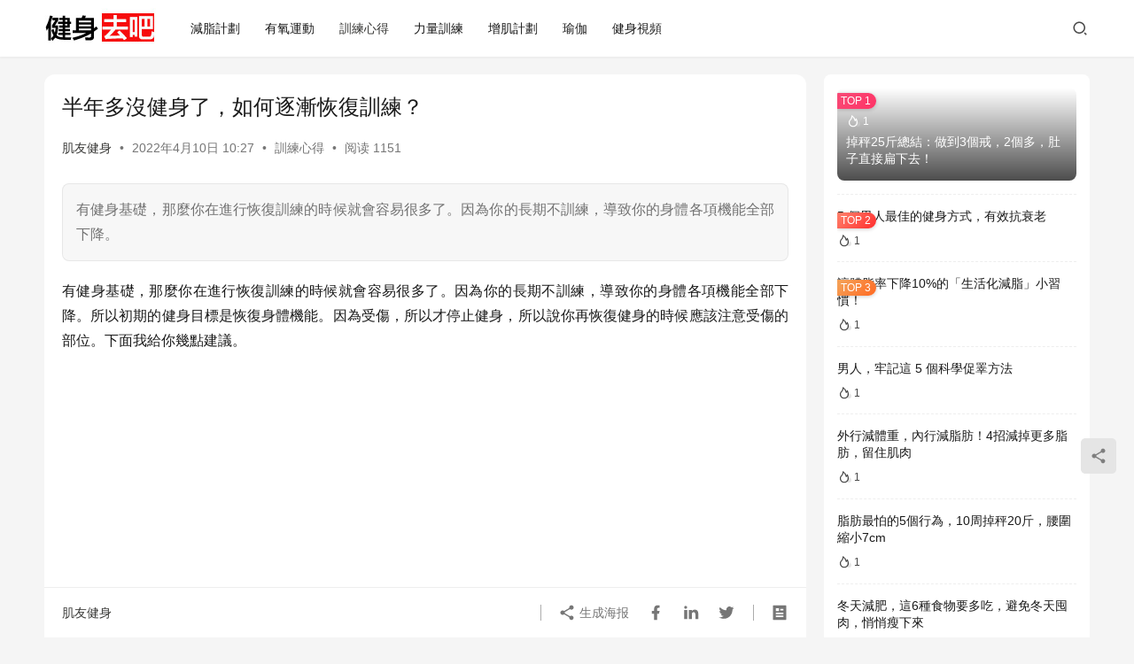

--- FILE ---
content_type: text/html
request_url: https://www.jianshenrun.com/archives/107417/
body_size: 10764
content:
<!-- THIS CONTENT IS STATIC CACHE --> <!DOCTYPE html><html lang="zh-Hans"><head><meta charset="UTF-8"><meta http-equiv="X-UA-Compatible" content="IE=edge,chrome=1"><meta name="renderer" content="webkit"><meta property="fb:app_id" content="288452224962933" /><meta property="og:site_name" content="健身動起來" /><meta property="og:title" content="半年多沒健身了，如何逐漸恢復訓練？" /><meta property="og:url" content="https://www.jianshenrun.com/archives/107417" /><meta property="og:type" content="article" /><meta property="og:description" content="有健身基礎，那麼你在進行恢復訓練的時候就會容易很多了。因為你的長期不訓練，導致你的身體各項機能全部下降。" /><meta property="og:image" content="https://p26.toutiaoimg.com/large/pgc-image/153386945101624d4e8c7b9?from=article.detail&#038;_iz=31825&#038;index=0" /><meta property="og:image:width" content="1200" /><meta property="og:image:height" content="630" /><meta property="og:locale" content="zh_tw" /><meta property="article:section" content="健身日記" /><meta property="fb:pages" content="1581341318844405" /><meta property="fb:use_automatic_ad_placement" content="enable=true ad_density=default"><meta name="viewport" content="width=device-width,initial-scale=1,maximum-scale=5"><title>半年多沒健身了，如何逐漸恢復訓練？ | 健身動起來</title><meta name="description" content="有健身基礎，那麼你在進行恢復訓練的時候就會容易很多了。因為你的長期不訓練，導致你的身體各項機能全部下降。"><meta property="og:type" content="article"><meta property="og:url" content="https://www.jianshenrun.com?p=107417&#038;disable_permalink_structure=1"><meta property="og:site_name" content="健身動起來"><meta property="og:title" content="半年多沒健身了，如何逐漸恢復訓練？"><meta property="og:image" content="https://p26.toutiaoimg.com/large/pgc-image/153386945101624d4e8c7b9?from=article.detail&#038;_iz=31825&#038;index=0"><meta property="og:description" content="有健身基礎，那麼你在進行恢復訓練的時候就會容易很多了。因為你的長期不訓練，導致你的身體各項機能全部下降。"><link rel="canonical" href="https://www.jianshenrun.com/archives/107417"><meta name="applicable-device" content="pc,mobile"><meta http-equiv="Cache-Control" content="no-transform"><style id='wp-img-auto-sizes-contain-inline-css' type='text/css'>img:is([sizes=auto i],[sizes^="auto," i]){contain-intrinsic-size:3000px 1500px}</style><link rel='stylesheet' id='stylesheet-css' href='//www.jianshenrun.com/wp-content/uploads/wpcom/style.6.21.5.1764421221.css?ver=6.21.5' type='text/css' media='all' /><link rel='stylesheet' id='font-awesome-css' href='https://www.jianshenrun.com/wp-content/themes/justnews/themer/assets/css/font-awesome.css?ver=6.21.5' type='text/css' media='all' /><style id='wp-block-library-inline-css' type='text/css'>:root{--wp-block-synced-color:#7a00df;--wp-block-synced-color--rgb:122,0,223;--wp-bound-block-color:var(--wp-block-synced-color);--wp-editor-canvas-background:#ddd;--wp-admin-theme-color:#007cba;--wp-admin-theme-color--rgb:0,124,186;--wp-admin-theme-color-darker-10:#006ba1;--wp-admin-theme-color-darker-10--rgb:0,107,160.5;--wp-admin-theme-color-darker-20:#005a87;--wp-admin-theme-color-darker-20--rgb:0,90,135;--wp-admin-border-width-focus:2px}@media (min-resolution:192dpi){:root{--wp-admin-border-width-focus:1.5px}}.wp-element-button{cursor:pointer}:root .has-very-light-gray-background-color{background-color:#eee}:root .has-very-dark-gray-background-color{background-color:#313131}:root .has-very-light-gray-color{color:#eee}:root .has-very-dark-gray-color{color:#313131}:root .has-vivid-green-cyan-to-vivid-cyan-blue-gradient-background{background:linear-gradient(135deg,#00d084,#0693e3)}:root .has-purple-crush-gradient-background{background:linear-gradient(135deg,#34e2e4,#4721fb 50%,#ab1dfe)}:root .has-hazy-dawn-gradient-background{background:linear-gradient(135deg,#faaca8,#dad0ec)}:root .has-subdued-olive-gradient-background{background:linear-gradient(135deg,#fafae1,#67a671)}:root .has-atomic-cream-gradient-background{background:linear-gradient(135deg,#fdd79a,#004a59)}:root .has-nightshade-gradient-background{background:linear-gradient(135deg,#330968,#31cdcf)}:root .has-midnight-gradient-background{background:linear-gradient(135deg,#020381,#2874fc)}:root{--wp--preset--font-size--normal:16px;--wp--preset--font-size--huge:42px}.has-regular-font-size{font-size:1em}.has-larger-font-size{font-size:2.625em}.has-normal-font-size{font-size:var(--wp--preset--font-size--normal)}.has-huge-font-size{font-size:var(--wp--preset--font-size--huge)}.has-text-align-center{text-align:center}.has-text-align-left{text-align:left}.has-text-align-right{text-align:right}.has-fit-text{white-space:nowrap!important}#end-resizable-editor-section{display:none}.aligncenter{clear:both}.items-justified-left{justify-content:flex-start}.items-justified-center{justify-content:center}.items-justified-right{justify-content:flex-end}.items-justified-space-between{justify-content:space-between}.screen-reader-text{border:0;clip-path:inset(50%);height:1px;margin:-1px;overflow:hidden;padding:0;position:absolute;width:1px;word-wrap:normal!important}.screen-reader-text:focus{background-color:#ddd;clip-path:none;color:#444;display:block;font-size:1em;height:auto;left:5px;line-height:normal;padding:15px 23px 14px;text-decoration:none;top:5px;width:auto;z-index:100000}html :where(.has-border-color){border-style:solid}html :where([style*=border-top-color]){border-top-style:solid}html :where([style*=border-right-color]){border-right-style:solid}html :where([style*=border-bottom-color]){border-bottom-style:solid}html :where([style*=border-left-color]){border-left-style:solid}html :where([style*=border-width]){border-style:solid}html :where([style*=border-top-width]){border-top-style:solid}html :where([style*=border-right-width]){border-right-style:solid}html :where([style*=border-bottom-width]){border-bottom-style:solid}html :where([style*=border-left-width]){border-left-style:solid}html :where(img[class*=wp-image-]){height:auto;max-width:100%}:where(figure){margin:0 0 1em}html :where(.is-position-sticky){--wp-admin--admin-bar--position-offset:var(--wp-admin--admin-bar--height,0px)}@media screen and (max-width:600px){html:where(.is-position-sticky){--wp-admin--admin-bar--position-offset:0px}}</style><style id='global-styles-inline-css' type='text/css'>:root{--wp--preset--aspect-ratio--square:1;--wp--preset--aspect-ratio--4-3:4/3;--wp--preset--aspect-ratio--3-4:3/4;--wp--preset--aspect-ratio--3-2:3/2;--wp--preset--aspect-ratio--2-3:2/3;--wp--preset--aspect-ratio--16-9:16/9;--wp--preset--aspect-ratio--9-16:9/16;--wp--preset--color--black:#000;--wp--preset--color--cyan-bluish-gray:#abb8c3;--wp--preset--color--white:#fff;--wp--preset--color--pale-pink:#f78da7;--wp--preset--color--vivid-red:#cf2e2e;--wp--preset--color--luminous-vivid-orange:#ff6900;--wp--preset--color--luminous-vivid-amber:#fcb900;--wp--preset--color--light-green-cyan:#7bdcb5;--wp--preset--color--vivid-green-cyan:#00d084;--wp--preset--color--pale-cyan-blue:#8ed1fc;--wp--preset--color--vivid-cyan-blue:#0693e3;--wp--preset--color--vivid-purple:#9b51e0;--wp--preset--gradient--vivid-cyan-blue-to-vivid-purple:linear-gradient(135deg,rgb(6,147,227) 0%,rgb(155,81,224) 100%);--wp--preset--gradient--light-green-cyan-to-vivid-green-cyan:linear-gradient(135deg,rgb(122,220,180) 0%,rgb(0,208,130) 100%);--wp--preset--gradient--luminous-vivid-amber-to-luminous-vivid-orange:linear-gradient(135deg,rgb(252,185,0) 0%,rgb(255,105,0) 100%);--wp--preset--gradient--luminous-vivid-orange-to-vivid-red:linear-gradient(135deg,rgb(255,105,0) 0%,rgb(207,46,46) 100%);--wp--preset--gradient--very-light-gray-to-cyan-bluish-gray:linear-gradient(135deg,rgb(238,238,238) 0%,rgb(169,184,195) 100%);--wp--preset--gradient--cool-to-warm-spectrum:linear-gradient(135deg,rgb(74,234,220) 0%,rgb(151,120,209) 20%,rgb(207,42,186) 40%,rgb(238,44,130) 60%,rgb(251,105,98) 80%,rgb(254,248,76) 100%);--wp--preset--gradient--blush-light-purple:linear-gradient(135deg,rgb(255,206,236) 0%,rgb(152,150,240) 100%);--wp--preset--gradient--blush-bordeaux:linear-gradient(135deg,rgb(254,205,165) 0%,rgb(254,45,45) 50%,rgb(107,0,62) 100%);--wp--preset--gradient--luminous-dusk:linear-gradient(135deg,rgb(255,203,112) 0%,rgb(199,81,192) 50%,rgb(65,88,208) 100%);--wp--preset--gradient--pale-ocean:linear-gradient(135deg,rgb(255,245,203) 0%,rgb(182,227,212) 50%,rgb(51,167,181) 100%);--wp--preset--gradient--electric-grass:linear-gradient(135deg,rgb(202,248,128) 0%,rgb(113,206,126) 100%);--wp--preset--gradient--midnight:linear-gradient(135deg,rgb(2,3,129) 0%,rgb(40,116,252) 100%);--wp--preset--font-size--small:13px;--wp--preset--font-size--medium:20px;--wp--preset--font-size--large:36px;--wp--preset--font-size--x-large:42px;--wp--preset--spacing--20:0.44rem;--wp--preset--spacing--30:0.67rem;--wp--preset--spacing--40:1rem;--wp--preset--spacing--50:1.5rem;--wp--preset--spacing--60:2.25rem;--wp--preset--spacing--70:3.38rem;--wp--preset--spacing--80:5.06rem;--wp--preset--shadow--natural:6px 6px 9px rgba(0, 0, 0, 0.2);--wp--preset--shadow--deep:12px 12px 50px rgba(0, 0, 0, 0.4);--wp--preset--shadow--sharp:6px 6px 0px rgba(0, 0, 0, 0.2);--wp--preset--shadow--outlined:6px 6px 0px -3px rgb(255, 255, 255), 6px 6px rgb(0, 0, 0);--wp--preset--shadow--crisp:6px 6px 0px rgb(0,0,0)}:where(.is-layout-flex){gap:0.5em}:where(.is-layout-grid){gap:0.5em}body .is-layout-flex{display:flex}.is-layout-flex{flex-wrap:wrap;align-items:center}.is-layout-flex>:is(*,div){margin:0}body .is-layout-grid{display:grid}.is-layout-grid>:is(*,div){margin:0}:where(.wp-block-columns.is-layout-flex){gap:2em}:where(.wp-block-columns.is-layout-grid){gap:2em}:where(.wp-block-post-template.is-layout-flex){gap:1.25em}:where(.wp-block-post-template.is-layout-grid){gap:1.25em}.has-black-color{color:var(--wp--preset--color--black) !important}.has-cyan-bluish-gray-color{color:var(--wp--preset--color--cyan-bluish-gray) !important}.has-white-color{color:var(--wp--preset--color--white) !important}.has-pale-pink-color{color:var(--wp--preset--color--pale-pink) !important}.has-vivid-red-color{color:var(--wp--preset--color--vivid-red) !important}.has-luminous-vivid-orange-color{color:var(--wp--preset--color--luminous-vivid-orange) !important}.has-luminous-vivid-amber-color{color:var(--wp--preset--color--luminous-vivid-amber) !important}.has-light-green-cyan-color{color:var(--wp--preset--color--light-green-cyan) !important}.has-vivid-green-cyan-color{color:var(--wp--preset--color--vivid-green-cyan) !important}.has-pale-cyan-blue-color{color:var(--wp--preset--color--pale-cyan-blue) !important}.has-vivid-cyan-blue-color{color:var(--wp--preset--color--vivid-cyan-blue) !important}.has-vivid-purple-color{color:var(--wp--preset--color--vivid-purple) !important}.has-black-background-color{background-color:var(--wp--preset--color--black) !important}.has-cyan-bluish-gray-background-color{background-color:var(--wp--preset--color--cyan-bluish-gray) !important}.has-white-background-color{background-color:var(--wp--preset--color--white) !important}.has-pale-pink-background-color{background-color:var(--wp--preset--color--pale-pink) !important}.has-vivid-red-background-color{background-color:var(--wp--preset--color--vivid-red) !important}.has-luminous-vivid-orange-background-color{background-color:var(--wp--preset--color--luminous-vivid-orange) !important}.has-luminous-vivid-amber-background-color{background-color:var(--wp--preset--color--luminous-vivid-amber) !important}.has-light-green-cyan-background-color{background-color:var(--wp--preset--color--light-green-cyan) !important}.has-vivid-green-cyan-background-color{background-color:var(--wp--preset--color--vivid-green-cyan) !important}.has-pale-cyan-blue-background-color{background-color:var(--wp--preset--color--pale-cyan-blue) !important}.has-vivid-cyan-blue-background-color{background-color:var(--wp--preset--color--vivid-cyan-blue) !important}.has-vivid-purple-background-color{background-color:var(--wp--preset--color--vivid-purple) !important}.has-black-border-color{border-color:var(--wp--preset--color--black) !important}.has-cyan-bluish-gray-border-color{border-color:var(--wp--preset--color--cyan-bluish-gray) !important}.has-white-border-color{border-color:var(--wp--preset--color--white) !important}.has-pale-pink-border-color{border-color:var(--wp--preset--color--pale-pink) !important}.has-vivid-red-border-color{border-color:var(--wp--preset--color--vivid-red) !important}.has-luminous-vivid-orange-border-color{border-color:var(--wp--preset--color--luminous-vivid-orange) !important}.has-luminous-vivid-amber-border-color{border-color:var(--wp--preset--color--luminous-vivid-amber) !important}.has-light-green-cyan-border-color{border-color:var(--wp--preset--color--light-green-cyan) !important}.has-vivid-green-cyan-border-color{border-color:var(--wp--preset--color--vivid-green-cyan) !important}.has-pale-cyan-blue-border-color{border-color:var(--wp--preset--color--pale-cyan-blue) !important}.has-vivid-cyan-blue-border-color{border-color:var(--wp--preset--color--vivid-cyan-blue) !important}.has-vivid-purple-border-color{border-color:var(--wp--preset--color--vivid-purple) !important}.has-vivid-cyan-blue-to-vivid-purple-gradient-background{background:var(--wp--preset--gradient--vivid-cyan-blue-to-vivid-purple) !important}.has-light-green-cyan-to-vivid-green-cyan-gradient-background{background:var(--wp--preset--gradient--light-green-cyan-to-vivid-green-cyan) !important}.has-luminous-vivid-amber-to-luminous-vivid-orange-gradient-background{background:var(--wp--preset--gradient--luminous-vivid-amber-to-luminous-vivid-orange) !important}.has-luminous-vivid-orange-to-vivid-red-gradient-background{background:var(--wp--preset--gradient--luminous-vivid-orange-to-vivid-red) !important}.has-very-light-gray-to-cyan-bluish-gray-gradient-background{background:var(--wp--preset--gradient--very-light-gray-to-cyan-bluish-gray) !important}.has-cool-to-warm-spectrum-gradient-background{background:var(--wp--preset--gradient--cool-to-warm-spectrum) !important}.has-blush-light-purple-gradient-background{background:var(--wp--preset--gradient--blush-light-purple) !important}.has-blush-bordeaux-gradient-background{background:var(--wp--preset--gradient--blush-bordeaux) !important}.has-luminous-dusk-gradient-background{background:var(--wp--preset--gradient--luminous-dusk) !important}.has-pale-ocean-gradient-background{background:var(--wp--preset--gradient--pale-ocean) !important}.has-electric-grass-gradient-background{background:var(--wp--preset--gradient--electric-grass) !important}.has-midnight-gradient-background{background:var(--wp--preset--gradient--midnight) !important}.has-small-font-size{font-size:var(--wp--preset--font-size--small) !important}.has-medium-font-size{font-size:var(--wp--preset--font-size--medium) !important}.has-large-font-size{font-size:var(--wp--preset--font-size--large) !important}.has-x-large-font-size{font-size:var(--wp--preset--font-size--x-large) !important}</style><style id='classic-theme-styles-inline-css' type='text/css'> /*! This file is auto-generated */ .wp-block-button__link{color:#fff;background-color:#32373c;border-radius:9999px;box-shadow:none;text-decoration:none;padding:calc(.667em + 2px) calc(1.333em+2px);font-size:1.125em}.wp-block-file__button{background:#32373c;color:#fff;text-decoration:none}</style> <script type="text/javascript" src="https://www.jianshenrun.com/wp-includes/js/jquery/jquery.min.js?ver=3.7.1" id="jquery-core-js"></script> <script type="text/javascript" src="https://www.jianshenrun.com/wp-includes/js/jquery/jquery-migrate.min.js?ver=3.4.1" id="jquery-migrate-js"></script> <script type="text/javascript" id="jquery-js-after">jQuery(document).ready(function(){jQuery(".308d4b6e00a2520eb39259a7576f1106").click(function(){jQuery.post("https://www.jianshenrun.com/wp-admin/admin-ajax.php",{"action":"quick_adsense_onpost_ad_click","quick_adsense_onpost_ad_index":jQuery(this).attr("data-index"),"quick_adsense_nonce":"69e8db2322",},function(response){});});});</script> <link rel="EditURI" type="application/rsd+xml" title="RSD" href="https://www.jianshenrun.com/xmlrpc.php?rsd" /> <!--[if lte IE 11]><script src="https://www.jianshenrun.com/wp-content/themes/justnews/js/update.js"></script><![endif]--></head><body class="wp-singular post-template-default single single-post postid-107417 single-format-standard wp-theme-justnews lang-cn el-boxed header-fixed"> <header class="header"><div class="container"><div class="navbar-header"> <button type="button" class="navbar-toggle collapsed" data-toggle="collapse" data-target=".navbar-collapse" aria-label="menu"> <span class="icon-bar icon-bar-1"></span> <span class="icon-bar icon-bar-2"></span> <span class="icon-bar icon-bar-3"></span> </button><div class="logo"> <a href="https://www.jianshenrun.com/" rel="home"> <img src="https://www.jianshenrun.com/wp-content/uploads/2025/11/logo.jpg" alt="健身動起來"> </a></div></div><div class="collapse navbar-collapse mobile-style-0"> <nav class="primary-menu"><ul id="menu-%e5%b0%8e%e8%88%aa" class="nav navbar-nav wpcom-adv-menu"><li class="menu-item"><a href="https://www.jianshenrun.com/archives/category/fat">減脂計劃</a></li><li class="menu-item"><a href="https://www.jianshenrun.com/archives/category/cardio">有氧運動</a></li><li class="menu-item current-post-ancestor current-post-parent active"><a href="https://www.jianshenrun.com/archives/category/training">訓練心得</a></li><li class="menu-item"><a href="https://www.jianshenrun.com/archives/category/power">力量訓練</a></li><li class="menu-item"><a href="https://www.jianshenrun.com/archives/category/bodybuilding">增肌計劃</a></li><li class="menu-item"><a href="https://www.jianshenrun.com/archives/category/yoga">瑜伽</a></li><li class="menu-item"><a href="https://www.jianshenrun.com/archives/category/video">健身視頻</a></li></ul></nav><div class="navbar-action"><div class="navbar-search-icon j-navbar-search"><i class="wpcom-icon wi"><svg aria-hidden="true"><use xlink:href="#wi-search"></use></svg></i></div><form class="navbar-search" action="https://www.jianshenrun.com/" method="get" role="search"><div class="navbar-search-inner"><i class="wpcom-icon wi navbar-search-close"><svg aria-hidden="true"><use xlink:href="#wi-close"></use></svg></i><input type="text" name="s" class="navbar-search-input" autocomplete="off" maxlength="100" placeholder="输入关键词搜索..." value=""><button class="navbar-search-btn" type="submit" aria-label="搜索"><i class="wpcom-icon wi"><svg aria-hidden="true"><use xlink:href="#wi-search"></use></svg></i></button></div></form></div></div></div><!-- /.container --> </header><div id="wrap"><div class="wrap container"> <main class="main"> <article id="post-107417" class="post-107417 post type-post status-publish format-standard hentry category-training entry"><div class="entry-main"><div class="entry-head"><h1 class="entry-title">半年多沒健身了，如何逐漸恢復訓練？</h1><div class="entry-info"> <span class="vcard"> <a class="nickname url fn j-user-card" data-user="147" href="https://www.jianshenrun.com/archives/author/-93">肌友健身</a> </span> <span class="dot">•</span> <time class="entry-date published" datetime="2022-04-10T10:27:11+08:00" pubdate> 2022年4月10日 10:27 </time> <span class="dot">•</span> <a href="https://www.jianshenrun.com/archives/category/training" rel="category tag">訓練心得</a> <span class="dot">•</span> <span>阅读 1151</span></div></div><div class="entry-excerpt entry-summary text-justify"><p>有健身基礎，那麼你在進行恢復訓練的時候就會容易很多了。因為你的長期不訓練，導致你的身體各項機能全部下降。</p></div><div class="entry-content text-justify"> <article><div><p>有健身基礎，那麼你在進行恢復訓練的時候就會容易很多了。因為你的長期不訓練，導致你的身體各項機能全部下降。所以初期的健身目標是恢復身體機能。因為受傷，所以才停止健身，所以說你再恢復健身的時候應該注意受傷的部位。下面我給你幾點建議。</p><div class="308d4b6e00a2520eb39259a7576f1106" data-index="1" style="float: none; margin:10px 0 10px 0; text-align:center;"> <script async src="https://pagead2.googlesyndication.com/pagead/js/adsbygoogle.js?client=ca-pub-1474689978509434"
     crossorigin="anonymous"></script> <ins class="adsbygoogle"
style="display:block; text-align:center;"
data-ad-layout="in-article"
data-ad-format="fluid"
data-ad-client="ca-pub-1474689978509434"
data-ad-slot="9658009381"></ins> <script>(adsbygoogle=window.adsbygoogle||[]).push({});</script> </div><p><span id="more-107417"></span></p><p>1.加強腹部核心訓練以及腰部周圍肌肉訓練來去緩解腰椎的疼痛。來穩固核心幫助於你更好的恢復訓練。</p><div class="308d4b6e00a2520eb39259a7576f1106" data-index="2" style="float: none; margin:10px 0 10px 0; text-align:center;"> <script async src="https://pagead2.googlesyndication.com/pagead/js/adsbygoogle.js?client=ca-pub-1474689978509434"
     crossorigin="anonymous"></script> <ins class="adsbygoogle"
style="display:block; text-align:center;"
data-ad-layout="in-article"
data-ad-format="fluid"
data-ad-client="ca-pub-1474689978509434"
data-ad-slot="9658009381"></ins> <script>(adsbygoogle=window.adsbygoogle||[]).push({});</script> </div><div class="pgc-img"> <noscript><img fetchpriority="high" decoding="async" alt="半年多沒健身了，如何逐漸恢復訓練？" src="https://p26.toutiaoimg.com/large/pgc-image/153386945101624d4e8c7b9?from=article.detail&amp;_iz=31825&amp;index=0" thumb_width="120" thumb_height="67" zip_src_path="[base64]" width="430" height="240"></noscript><img fetchpriority="high" decoding="async" class="j-lazy" alt="半年多沒健身了，如何逐漸恢復訓練？" src="https://www.jianshenrun.com/wp-content/themes/justnews/themer/assets/images/lazy.png" data-original="https://p26.toutiaoimg.com/large/pgc-image/153386945101624d4e8c7b9?from=article.detail&amp;_iz=31825&amp;index=0" thumb_width="120" thumb_height="67" zip_src_path="[base64]" width="430" height="240"></p><p class="pgc-img-caption"></div><p>2.恢復訓練的第一個月訓練頻率保持在一周三次左右即可。主要以大肌肉群訓練為主。比如胸肌，背闊肌，大腿肌肉！可以練一天休一天的頻率。不要過度訓練，也不要過猛的訓練，適量即可。</p><div class="308d4b6e00a2520eb39259a7576f1106" data-index="3" style="float: none; margin:10px 0 10px 0; text-align:center;"> <script async src="https://pagead2.googlesyndication.com/pagead/js/adsbygoogle.js?client=ca-pub-1474689978509434"
     crossorigin="anonymous"></script> <ins class="adsbygoogle"
style="display:block; text-align:center;"
data-ad-layout="in-article"
data-ad-format="fluid"
data-ad-client="ca-pub-1474689978509434"
data-ad-slot="9658009381"></ins> <script>(adsbygoogle=window.adsbygoogle||[]).push({});</script> </div><div class="pgc-img"> <noscript><img decoding="async" alt="半年多沒健身了，如何逐漸恢復訓練？" src="https://p3.toutiaoimg.com/large/pgc-image/15338694513427b91979fc1?from=article.detail&amp;_iz=31825&amp;index=1" thumb_width="120" thumb_height="67" zip_src_path="[base64]" width="343" height="192"></noscript><img decoding="async" class="j-lazy" alt="半年多沒健身了，如何逐漸恢復訓練？" src="https://www.jianshenrun.com/wp-content/themes/justnews/themer/assets/images/lazy.png" data-original="https://p3.toutiaoimg.com/large/pgc-image/15338694513427b91979fc1?from=article.detail&amp;_iz=31825&amp;index=1" thumb_width="120" thumb_height="67" zip_src_path="[base64]" width="343" height="192"></p><p class="pgc-img-caption"></div><p>3.一周適當的做一到兩次的有氧運動訓練。比如可以在力量訓練後加上30分鍾的有氧訓練。或者是跑步，登山，劃船，單車都可以。</p><div class="pgc-img"> <noscript><img decoding="async" alt="半年多沒健身了，如何逐漸恢復訓練？" src="https://p26.toutiaoimg.com/large/pgc-image/153386945148099e6242b0c?from=article.detail&amp;_iz=31825&amp;index=2" thumb_width="120" thumb_height="67" zip_src_path="[base64]" width="500" height="281"></noscript><img decoding="async" class="j-lazy" alt="半年多沒健身了，如何逐漸恢復訓練？" src="https://www.jianshenrun.com/wp-content/themes/justnews/themer/assets/images/lazy.png" data-original="https://p26.toutiaoimg.com/large/pgc-image/153386945148099e6242b0c?from=article.detail&amp;_iz=31825&amp;index=2" thumb_width="120" thumb_height="67" zip_src_path="[base64]" width="500" height="281"></p><p class="pgc-img-caption"></div><p>4.飲食上面以少量的優質碳水化合物。蛋白質和蔬菜維生素為主！盡量不要吃垃圾食品，因為停止訓練，導致你的脂肪增長，所以說你要控制一下主食的攝入量。來減少你的脂肪。</p></div> </article><div style="font-size: 0px; height: 0px; line-height: 0px; margin: 0; padding: 0; clear: both;"></div></div><div class="entry-tag"></div><div class="entry-action"><div class="btn-zan" data-id="107417"><i class="wpcom-icon wi"><svg aria-hidden="true"><use xlink:href="#wi-thumb-up-fill"></use></svg></i> 赞 <span class="entry-action-num">(0)</span></div></div><div class="entry-bar"><div class="entry-bar-inner"><div class="entry-bar-author"> <a data-user="147" target="_blank" href="https://www.jianshenrun.com/archives/author/-93" class="avatar j-user-card"> <span class="author-name">肌友健身</span> </a></div><div class="entry-bar-info"><div class="info-item meta"></div><div class="info-item share"> <a class="meta-item mobile j-mobile-share" href="javascript:;" data-id="107417" data-qrcode="https://www.jianshenrun.com/archives/107417"> <i class="wpcom-icon wi"><svg aria-hidden="true"><use xlink:href="#wi-share"></use></svg></i> 生成海报 </a> <a class="meta-item facebook" data-share="facebook" target="_blank" rel="nofollow noopener noreferrer" href="#"> <i class="wpcom-icon wi"><svg aria-hidden="true"><use xlink:href="#wi-facebook"></use></svg></i> </a> <a class="meta-item linkedin" data-share="linkedin" target="_blank" rel="nofollow noopener noreferrer" href="#"> <i class="wpcom-icon wi"><svg aria-hidden="true"><use xlink:href="#wi-linkedin"></use></svg></i> </a> <a class="meta-item twitter" data-share="twitter" target="_blank" rel="nofollow noopener noreferrer" href="#"> <i class="wpcom-icon wi"><svg aria-hidden="true"><use xlink:href="#wi-twitter"></use></svg></i> </a></div><div class="info-item act"> <a href="javascript:;" id="j-reading"><i class="wpcom-icon wi"><svg aria-hidden="true"><use xlink:href="#wi-article"></use></svg></i></a></div></div></div></div></div><div class="entry-related-posts"><h3 class="entry-related-title">相关推荐</h3><ul class="entry-related cols-3 post-loop post-loop-image"><li class="item"><div class="item-inner"><div class="item-img"> <a class="item-thumb" href="https://www.jianshenrun.com/archives/101794" title="窄肩加速變寬！為什麼學會這4招肩就脫胎換骨？" target="_blank" rel="bookmark"> </a> <a class="item-category" href="https://www.jianshenrun.com/archives/category/training" target="_blank">訓練心得</a></div><h3 class="item-title"> <a href="https://www.jianshenrun.com/archives/101794" target="_blank" rel="bookmark"> 窄肩加速變寬！為什麼學會這4招肩就脫胎換骨？ </a></h3><div class="item-meta"> <span class="item-meta-left">2022年1月17日</span> <span class="item-meta-right"> </span></div></div></li><li class="item"><div class="item-inner"><div class="item-img"> <a class="item-thumb" href="https://www.jianshenrun.com/archives/98129" title="她經歷了兩個100天，瘦到了自己的目標，不妨看一下或許你也可以" target="_blank" rel="bookmark"> </a> <a class="item-category" href="https://www.jianshenrun.com/archives/category/training" target="_blank">訓練心得</a></div><h3 class="item-title"> <a href="https://www.jianshenrun.com/archives/98129" target="_blank" rel="bookmark"> 她經歷了兩個100天，瘦到了自己的目標，不妨看一下或許你也可以 </a></h3><div class="item-meta"> <span class="item-meta-left">2021年11月12日</span> <span class="item-meta-right"> </span></div></div></li><li class="item"><div class="item-inner"><div class="item-img"> <a class="item-thumb" href="https://www.jianshenrun.com/archives/97294" title="腹肌屬於耐力肌肉，可以每天練？或許這就是練腹效果不佳的原因" target="_blank" rel="bookmark"> </a> <a class="item-category" href="https://www.jianshenrun.com/archives/category/training" target="_blank">訓練心得</a></div><h3 class="item-title"> <a href="https://www.jianshenrun.com/archives/97294" target="_blank" rel="bookmark"> 腹肌屬於耐力肌肉，可以每天練？或許這就是練腹效果不佳的原因 </a></h3><div class="item-meta"> <span class="item-meta-left">2021年10月29日</span> <span class="item-meta-right"> </span></div></div></li><li class="item"><div class="item-inner"><div class="item-img"> <a class="item-thumb" href="https://www.jianshenrun.com/archives/122216" title="大馬模特，有著姣好的外貌和令人羨慕的魔鬼好身材" target="_blank" rel="bookmark"> </a> <a class="item-category" href="https://www.jianshenrun.com/archives/category/training" target="_blank">訓練心得</a></div><h3 class="item-title"> <a href="https://www.jianshenrun.com/archives/122216" target="_blank" rel="bookmark"> 大馬模特，有著姣好的外貌和令人羨慕的魔鬼好身材 </a></h3><div class="item-meta"> <span class="item-meta-left">2023年1月27日</span> <span class="item-meta-right"> </span></div></div></li><li class="item"><div class="item-inner"><div class="item-img"> <a class="item-thumb" href="https://www.jianshenrun.com/archives/114271" title="特別簡單又容易的5個減肥方法，每天堅持做，就能讓身材瘦下來" target="_blank" rel="bookmark"> </a> <a class="item-category" href="https://www.jianshenrun.com/archives/category/training" target="_blank">訓練心得</a></div><h3 class="item-title"> <a href="https://www.jianshenrun.com/archives/114271" target="_blank" rel="bookmark"> 特別簡單又容易的5個減肥方法，每天堅持做，就能讓身材瘦下來 </a></h3><div class="item-meta"> <span class="item-meta-left">2022年9月13日</span> <span class="item-meta-right"> </span></div></div></li><li class="item"><div class="item-inner"><div class="item-img"> <a class="item-thumb" href="https://www.jianshenrun.com/archives/96294" title="增肌餐與減脂餐，兩種飲食方式有什麼不同？" target="_blank" rel="bookmark"> </a> <a class="item-category" href="https://www.jianshenrun.com/archives/category/training" target="_blank">訓練心得</a></div><h3 class="item-title"> <a href="https://www.jianshenrun.com/archives/96294" target="_blank" rel="bookmark"> 增肌餐與減脂餐，兩種飲食方式有什麼不同？ </a></h3><div class="item-meta"> <span class="item-meta-left">2021年10月16日</span> <span class="item-meta-right"> </span></div></div></li><li class="item"><div class="item-inner"><div class="item-img"> <a class="item-thumb" href="https://www.jianshenrun.com/archives/132833" title="每天快走1小時，卻無法瘦下來？3種方法讓你快速燃脂，輕松瘦身" target="_blank" rel="bookmark"> <img width="480" height="269" src="https://www.jianshenrun.com/wp-content/themes/justnews/themer/assets/images/lazy.png" class="attachment-post-thumbnail size-post-thumbnail wp-post-image j-lazy" alt="每天快走1小時，卻無法瘦下來？3種方法讓你快速燃脂，輕松瘦身" decoding="async" data-original="https://www.jianshenrun.com/wp-content/uploads/2024/06/96d79eff2d4d4dddb15cf83935a24837.jpg" /> </a> <a class="item-category" href="https://www.jianshenrun.com/archives/category/training" target="_blank">訓練心得</a></div><h3 class="item-title"> <a href="https://www.jianshenrun.com/archives/132833" target="_blank" rel="bookmark"> 每天快走1小時，卻無法瘦下來？3種方法讓你快速燃脂，輕松瘦身 </a></h3><div class="item-meta"> <span class="item-meta-left">2023年5月22日</span> <span class="item-meta-right"> </span></div></div></li><li class="item"><div class="item-inner"><div class="item-img"> <a class="item-thumb" href="https://www.jianshenrun.com/archives/124907" title="韓國260斤網紅吃播，瘦了90斤，更漂亮了，3個動作你也能瘦" target="_blank" rel="bookmark"> <img width="312" height="300" src="https://www.jianshenrun.com/wp-content/themes/justnews/themer/assets/images/lazy.png" class="attachment-post-thumbnail size-post-thumbnail wp-post-image j-lazy" alt="韓國260斤網紅吃播，瘦了90斤，更漂亮了，3個動作你也能瘦" decoding="async" data-original="https://www.jianshenrun.com/wp-content/uploads/2024/04/3dfd6de41722453c914dcddf01b6171b.jpg" /> </a> <a class="item-category" href="https://www.jianshenrun.com/archives/category/training" target="_blank">訓練心得</a></div><h3 class="item-title"> <a href="https://www.jianshenrun.com/archives/124907" target="_blank" rel="bookmark"> 韓國260斤網紅吃播，瘦了90斤，更漂亮了，3個動作你也能瘦 </a></h3><div class="item-meta"> <span class="item-meta-left">2023年2月20日</span> <span class="item-meta-right"> </span></div></div></li><li class="item"><div class="item-inner"><div class="item-img"> <a class="item-thumb" href="https://www.jianshenrun.com/archives/97804" title="不愧是維密超模，身高185，逆天大長腿惹人羨，get私教訓練" target="_blank" rel="bookmark"> </a> <a class="item-category" href="https://www.jianshenrun.com/archives/category/training" target="_blank">訓練心得</a></div><h3 class="item-title"> <a href="https://www.jianshenrun.com/archives/97804" target="_blank" rel="bookmark"> 不愧是維密超模，身高185，逆天大長腿惹人羨，get私教訓練 </a></h3><div class="item-meta"> <span class="item-meta-left">2021年11月7日</span> <span class="item-meta-right"> </span></div></div></li><li class="item"><div class="item-inner"><div class="item-img"> <a class="item-thumb" href="https://www.jianshenrun.com/archives/94859" title="76歲的老爺子，依然保持大重量訓練，肌肉狀態不輸任何年輕人" target="_blank" rel="bookmark"> </a> <a class="item-category" href="https://www.jianshenrun.com/archives/category/training" target="_blank">訓練心得</a></div><h3 class="item-title"> <a href="https://www.jianshenrun.com/archives/94859" target="_blank" rel="bookmark"> 76歲的老爺子，依然保持大重量訓練，肌肉狀態不輸任何年輕人 </a></h3><div class="item-meta"> <span class="item-meta-left">2021年9月30日</span> <span class="item-meta-right"> </span></div></div></li></ul></div> </article> </main> <aside class="sidebar"><div class="widget widget_post_hot"><ul><li class="item"><div class="item-img item-img-empty"></div><div class="item-content item-no-thumb"><div class="item-hot"><i class="wpcom-icon wi"><svg aria-hidden="true"><use xlink:href="#wi-huo"></use></svg></i>1</div><p class="item-title"><a href="https://www.jianshenrun.com/archives/145874" title="掉秤25斤總結：做到3個戒，2個多，肚子直接扁下去！">掉秤25斤總結：做到3個戒，2個多，肚子直接扁下去！</a></p></div></li><li class="item"><div class="item-content item-no-thumb"><p class="item-title"><a href="https://www.jianshenrun.com/archives/145875" title="5 個男人最佳的健身方式，有效抗衰老">5 個男人最佳的健身方式，有效抗衰老</a></p><div class="item-hot"><i class="wpcom-icon wi"><svg aria-hidden="true"><use xlink:href="#wi-huo"></use></svg></i>1</div></div></li><li class="item"><div class="item-content item-no-thumb"><p class="item-title"><a href="https://www.jianshenrun.com/archives/145876" title="讓體脂率下降10%的「生活化減脂」小習慣！">讓體脂率下降10%的「生活化減脂」小習慣！</a></p><div class="item-hot"><i class="wpcom-icon wi"><svg aria-hidden="true"><use xlink:href="#wi-huo"></use></svg></i>1</div></div></li><li class="item"><div class="item-content item-no-thumb"><p class="item-title"><a href="https://www.jianshenrun.com/archives/145877" title="男人，牢記這 5 個科學促睪方法">男人，牢記這 5 個科學促睪方法</a></p><div class="item-hot"><i class="wpcom-icon wi"><svg aria-hidden="true"><use xlink:href="#wi-huo"></use></svg></i>1</div></div></li><li class="item"><div class="item-content item-no-thumb"><p class="item-title"><a href="https://www.jianshenrun.com/archives/145878" title="外行減體重，內行減脂肪！4招減掉更多脂肪，留住肌肉">外行減體重，內行減脂肪！4招減掉更多脂肪，留住肌肉</a></p><div class="item-hot"><i class="wpcom-icon wi"><svg aria-hidden="true"><use xlink:href="#wi-huo"></use></svg></i>1</div></div></li><li class="item"><div class="item-content item-no-thumb"><p class="item-title"><a href="https://www.jianshenrun.com/archives/145879" title="脂肪最怕的5個行為，10周掉秤20斤，腰圍縮小7cm">脂肪最怕的5個行為，10周掉秤20斤，腰圍縮小7cm</a></p><div class="item-hot"><i class="wpcom-icon wi"><svg aria-hidden="true"><use xlink:href="#wi-huo"></use></svg></i>1</div></div></li><li class="item"><div class="item-content item-no-thumb"><p class="item-title"><a href="https://www.jianshenrun.com/archives/145880" title="冬天減肥，這6種食物要多吃，避免冬天囤肉，悄悄瘦下來">冬天減肥，這6種食物要多吃，避免冬天囤肉，悄悄瘦下來</a></p><div class="item-hot"><i class="wpcom-icon wi"><svg aria-hidden="true"><use xlink:href="#wi-huo"></use></svg></i>1</div></div></li><li class="item"><div class="item-content item-no-thumb"><p class="item-title"><a href="https://www.jianshenrun.com/archives/145881" title="早晚的體重相差多少算正常？你還在焦慮體重嗎？">早晚的體重相差多少算正常？你還在焦慮體重嗎？</a></p><div class="item-hot"><i class="wpcom-icon wi"><svg aria-hidden="true"><use xlink:href="#wi-huo"></use></svg></i>1</div></div></li><li class="item"><div class="item-content item-no-thumb"><p class="item-title"><a href="https://www.jianshenrun.com/archives/145882" title="為什麼說：減肥的盡頭是養代謝？">為什麼說：減肥的盡頭是養代謝？</a></p><div class="item-hot"><i class="wpcom-icon wi"><svg aria-hidden="true"><use xlink:href="#wi-huo"></use></svg></i>1</div></div></li><li class="item"><div class="item-content item-no-thumb"><p class="item-title"><a href="https://www.jianshenrun.com/archives/145883" title="中年少女如何控制好體重？4個方法讓你體重回到二位數！">中年少女如何控制好體重？4個方法讓你體重回到二位數！</a></p><div class="item-hot"><i class="wpcom-icon wi"><svg aria-hidden="true"><use xlink:href="#wi-huo"></use></svg></i>1</div></div></li></ul></div> </aside></div></div> <footer class="footer"><div class="container"><div class="footer-col-wrap footer-with-none"><div class="footer-col footer-col-copy"><div class="copyright"><p>Copyright © 2025 健身動起來 版权所有</p></div></div></div></div> </footer><div class="action action-style-0 action-color-0 action-pos-0" style="bottom:20%;"><div class="action-item j-share"> <i class="wpcom-icon wi action-item-icon"><svg aria-hidden="true"><use xlink:href="#wi-share"></use></svg></i></div><div class="action-item gotop j-top"> <i class="wpcom-icon wi action-item-icon"><svg aria-hidden="true"><use xlink:href="#wi-arrow-up-2"></use></svg></i></div></div> <script type="speculationrules">{"prefetch":[{"source":"document","where":{"and":[{"href_matches":"/*"},{"not":{"href_matches":["/wp-*.php","/wp-admin/*","/wp-content/uploads/*","/wp-content/*","/wp-content/plugins/*","/wp-content/themes/justnews/*","/*\\?(.+)"]}},{"not":{"selector_matches":"a[rel~=\"nofollow\"]"}},{"not":{"selector_matches":".no-prefetch, .no-prefetch a"}}]},"eagerness":"conservative"}]}</script> <script type="text/javascript" id="main-js-extra">var _wpcom_js={"webp":"","ajaxurl":"https://www.jianshenrun.com/wp-admin/admin-ajax.php","theme_url":"https://www.jianshenrun.com/wp-content/themes/justnews","slide_speed":"5000","is_admin":"0","lang":"zh_CN","js_lang":{"share_to":"\u5206\u4eab\u5230:","copy_done":"\u590d\u5236\u6210\u529f\uff01","copy_fail":"\u6d4f\u89c8\u5668\u6682\u4e0d\u652f\u6301\u62f7\u8d1d\u529f\u80fd","confirm":"\u786e\u5b9a","qrcode":"\u4e8c\u7ef4\u7801","page_loaded":"\u5df2\u7ecf\u5230\u5e95\u4e86","no_content":"\u6682\u65e0\u5185\u5bb9","load_failed":"\u52a0\u8f7d\u5931\u8d25\uff0c\u8bf7\u7a0d\u540e\u518d\u8bd5\uff01","expand_more":"\u9605\u8bfb\u5269\u4f59 %s"},"share":"1","share_items":{"facebook":{"title":"Facebook","icon":"facebook"},"whatsapp":{"title":"WhatsApp","icon":"whatsapp"},"pinterest":{"title":"Pinterest","icon":"pinterest"},"telegram":{"title":"Telegram","icon":"telegram"},"tumblr":{"title":"Tumblr","icon":"tumblr"},"x":{"title":"X","icon":"twitter-x"},"line":{"title":"LINE","icon":"line"}},"lightbox":"1","post_id":"107417","poster":{"notice":"\u8bf7\u300c\u70b9\u51fb\u4e0b\u8f7d\u300d\u6216\u300c\u957f\u6309\u4fdd\u5b58\u56fe\u7247\u300d\u540e\u5206\u4eab\u7ed9\u66f4\u591a\u597d\u53cb","generating":"\u6b63\u5728\u751f\u6210\u6d77\u62a5\u56fe\u7247...","failed":"\u6d77\u62a5\u56fe\u7247\u751f\u6210\u5931\u8d25"},"video_height":"484","fixed_sidebar":"1","dark_style":"0","font_url":"//www.jianshenrun.com/wp-content/uploads/wpcom/fonts.f5a8b036905c9579.css"};</script> <script type="text/javascript" src="https://www.jianshenrun.com/wp-content/themes/justnews/js/main.js?ver=6.21.5" id="main-js"></script> <script type="text/javascript" src="https://www.jianshenrun.com/wp-content/themes/justnews/themer/assets/js/icons-2.8.9.js?ver=2.8.9" id="wpcom-icons-js"></script> <script type="text/javascript" src="https://www.jianshenrun.com/wp-content/themes/justnews/js/wp-embed.js?ver=6.21.5" id="wp-embed-js"></script> <script>var _hmt=_hmt||[];(function(){var hm=document.createElement("script");hm.src="https://hm.baidu.com/hm.js?476d956c03a9f1eb7129af5e118ca5b2";var s=document.getElementsByTagName("script")[0];s.parentNode.insertBefore(hm,s);})();</script> <script type="application/ld+json">{"@context":"https://schema.org","@type":"Article","@id":"https://www.jianshenrun.com/archives/107417","url":"https://www.jianshenrun.com/archives/107417","headline":"半年多沒健身了，如何逐漸恢復訓練？","description":"有健身基礎，那麼你在進行恢復訓練的時候就會容易很多了。因為你的長期不訓練，導致你的身體各項機能全部下降。","datePublished":"2022-04-10T10:27:11+08:00","dateModified":"2022-04-10T10:56:05+08:00","author":{"@type":"Person","name":"肌友健身","url":"https://www.jianshenrun.com/archives/author/-93"},"image":["https://p26.toutiaoimg.com/large/pgc-image/153386945101624d4e8c7b9?from=article.detail&amp;_iz=31825&amp;index=0","https://p3.toutiaoimg.com/large/pgc-image/15338694513427b91979fc1?from=article.detail&amp;_iz=31825&amp;index=1","https://p26.toutiaoimg.com/large/pgc-image/153386945148099e6242b0c?from=article.detail&amp;_iz=31825&amp;index=2"]}</script> </body></html>

--- FILE ---
content_type: text/html; charset=utf-8
request_url: https://www.google.com/recaptcha/api2/aframe
body_size: 267
content:
<!DOCTYPE HTML><html><head><meta http-equiv="content-type" content="text/html; charset=UTF-8"></head><body><script nonce="rWrkhZzCTZTuBd4zztlgVg">/** Anti-fraud and anti-abuse applications only. See google.com/recaptcha */ try{var clients={'sodar':'https://pagead2.googlesyndication.com/pagead/sodar?'};window.addEventListener("message",function(a){try{if(a.source===window.parent){var b=JSON.parse(a.data);var c=clients[b['id']];if(c){var d=document.createElement('img');d.src=c+b['params']+'&rc='+(localStorage.getItem("rc::a")?sessionStorage.getItem("rc::b"):"");window.document.body.appendChild(d);sessionStorage.setItem("rc::e",parseInt(sessionStorage.getItem("rc::e")||0)+1);localStorage.setItem("rc::h",'1769020868440');}}}catch(b){}});window.parent.postMessage("_grecaptcha_ready", "*");}catch(b){}</script></body></html>